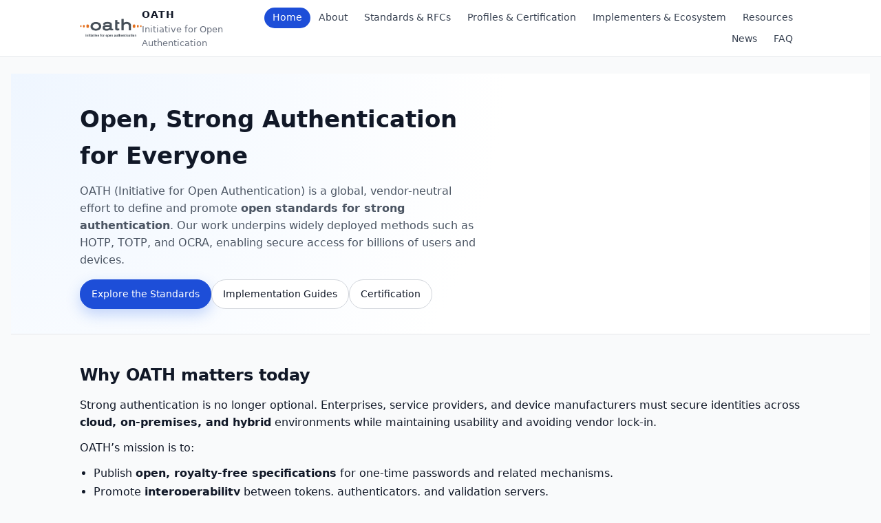

--- FILE ---
content_type: text/html
request_url: https://openauthentication.org/?page_id=476
body_size: 2792
content:
<!DOCTYPE html>
<html lang="en">
<head>
  <meta charset="utf-8">
  <title>OATH – Open Authentication</title>
  <meta name="viewport" content="width=device-width, initial-scale=1">
  <meta name="description" content="OATH – Initiative for Open Authentication. Open, vendor-neutral standards for strong and passwordless authentication.">
  <link rel="stylesheet" href="styles.css">
</head>
<body>
<header class="site-header">
  <div class="site-header-inner">
    <a href="index.html" class="brand">
  <img
    src="/png/oath-logo-1.png"
    alt="OATH logo"
    class="brand-logo"
  >
  <span class="brand-text">
    <span class="brand-title">OATH</span>
    <span class="brand-subtitle">Initiative for Open Authentication</span>
  </span>
</a>
    <nav class="site-nav" aria-label="Main navigation">
      <ul>
        <li><a href="index.html" class="nav-link active" aria-current="page">Home</a></li>
        <li><a href="about.html" class="nav-link">About</a></li>
        <li><a href="standards.html" class="nav-link">Standards &amp; RFCs</a></li>
        <li><a href="certification.html" class="nav-link">Profiles &amp; Certification</a></li>
        <li><a href="implementers.html" class="nav-link">Implementers &amp; Ecosystem</a></li>
        <li><a href="resources.html" class="nav-link">Resources</a></li>
        <li><a href="news.html" class="nav-link">News</a></li>
        <li><a href="faq-oath-vs-oauth.html" class="nav-link">FAQ</a></li>
      </ul>
    </nav>
  </div>
</header>

<main class="page-main">
  <section class="hero">
    <div class="hero-inner">
      <div class="hero-copy">
        <h1>Open, Strong Authentication for Everyone</h1>
        <p>
          OATH (Initiative for Open Authentication) is a global, vendor-neutral effort to define and promote
          <strong>open standards for strong authentication</strong>. Our work underpins widely deployed methods such as
          HOTP, TOTP, and OCRA, enabling secure access for billions of users and devices.
        </p>
        <div class="hero-actions">
          <a href="standards.html" class="btn primary">Explore the Standards</a>
          <a href="resources.html" class="btn">Implementation Guides</a>
          <a href="certification.html" class="btn">Certification</a>
        </div>
      </div>
      <div class="hero-media">
        <!-- Replace with your hero image -->
        <!-- <img src="images/hero-strong-authentication.jpg" alt="Illustration of secure authentication"> -->
      </div>
    </div>
  </section>

  <section class="section">
    <div class="section-inner">
      <h2>Why OATH matters today</h2>
      <p>
        Strong authentication is no longer optional. Enterprises, service providers, and device manufacturers must
        secure identities across <strong>cloud, on-premises, and hybrid</strong> environments while maintaining
        usability and avoiding vendor lock-in.
      </p>
      <p>OATH’s mission is to:</p>
      <ul>
        <li>Publish <strong>open, royalty-free specifications</strong> for one-time passwords and related mechanisms.</li>
        <li>Promote <strong>interoperability</strong> between tokens, authenticators, and validation servers.</li>
        <li>Provide guidance for <strong>large-scale, real-world deployments</strong> of strong and passwordless authentication.</li>
      </ul>
    </div>
  </section>

  <section class="section section-alt">
    <div class="section-inner">
      <h2>Core OATH Standards</h2>
      <div class="cards">
        <article class="card">
          <h3>HOTP (RFC 4226)</h3>
          <p>
            HMAC-based One-Time Password algorithm. Counter-based OTP widely used in hardware tokens and software
            authenticators.
          </p>
          <p><a href="standards.html#hotp">Read more about HOTP →</a></p>
        </article>

        <article class="card">
          <h3>TOTP (RFC 6238)</h3>
          <p>
            Time-based One-Time Password algorithm. Time-synchronized OTP used by many popular authenticator apps and
            online services.
          </p>
          <p><a href="standards.html#totp">Read more about TOTP →</a></p>
        </article>

        <article class="card">
          <h3>OCRA (RFC 6287)</h3>
          <p>
            OATH Challenge-Response Algorithm. A flexible framework for challenge/response authentication and
            transaction signing.
          </p>
          <p><a href="standards.html#ocra">Read more about OCRA →</a></p>
        </article>
      </div>
      <p class="section-cta">
        <a href="standards.html" class="btn">View all Standards &amp; RFCs</a>
      </p>
    </div>
  </section>

<section class="section section-highlight">
    <div class="section-inner">
      <p class="highlight-label">Focus</p>
      <h2>OATH and Passwordless Authentication</h2>
      <p>
        OATH’s work on open OTP standards forms part of the foundation for many <strong>passwordless</strong> and
        <strong>multi-factor</strong> solutions deployed today. OATH focuses on:
      </p>
      <ul>
        <li>Bridging legacy OTP deployments with modern, phishing-resistant authentication approaches.</li>
        <li>Ensuring <strong>interoperability</strong> between devices, identity providers, and applications.</li>
        <li>Providing <strong>implementation guidance</strong> so vendors and enterprises can deploy strong authentication safely and consistently.</li>
      </ul>

      <p class="highlight-link">
        🎥 <a href="https://youtu.be/zqPQsneVOpY?si=FER8LlaD4CnGAwD9" target="_blank" rel="noopener">
          Watch the OATH passwordless authentication talk
        </a>
      </p>
    </div>
  </section>

  <section class="section section-alt">
    <div class="section-inner layout-two-columns">
      <div>
        <h2>For Implementers</h2>
        <p>If you build authentication products, platforms, or services:</p>
        <ul>
          <li>Start with our <strong>reference architecture</strong> and RFCs.</li>
          <li>Use OATH <strong>certification profiles</strong> to validate interoperability.</li>
          <li>
            Contribute implementation experience and new requirements back into the community through technical
            working groups.
          </li>
        </ul>
        <p><a href="implementers.html">Implementers &amp; Ecosystem →</a></p>
      </div>
      <div>
        <h2>For Enterprises</h2>
        <p>If you deploy authentication at scale:</p>
        <ul>
          <li>Choose products that align with <strong>OATH standards</strong> and certification profiles.</li>
          <li>Use our <strong>best-practice guides</strong> to plan migrations from passwords and proprietary OTP.</li>
          <li>Engage with OATH to share deployment experiences and requirements.</li>
        </ul>
        <p><a href="resources.html">Enterprise Resources →</a></p>
      </div>
    </div>
  </section>

  <section class="section">
    <div class="section-inner">
      <h2>Stay Informed</h2>
      <p>
        Follow the evolution of open, interoperable strong authentication:
      </p>
      <ul>
        <li><a href="news.html">News &amp; technical updates</a></li>
        <li><a href="standards.html">New and updated standards</a></li>
        <li><a href="faq-oath-vs-oauth.html">OATH vs OAuth FAQ</a></li>
      </ul>
    </div>
  </section>
</main>

<footer class="site-footer">
  <div class="site-footer-inner">
    <p>&copy; <span id="year"></span> OATH – Initiative for Open Authentication.</p>
    <p class="footer-links">
      <a href="about.html">About</a> ·
      <a href="standards.html">Standards</a> ·
      <a href="faq-oath-vs-oauth.html">OATH vs OAuth</a>
    </p>
  </div>
  <script>
    (function() {
      var el = document.getElementById('year');
      if (el) { el.textContent = new Date().getFullYear(); }
    })();
  </script>
</footer>
</body>
</html>



--- FILE ---
content_type: text/css
request_url: https://openauthentication.org/styles.css
body_size: 3073
content:
/* ==========================================================================
   Base
   ========================================================================== */

*,
*::before,
*::after {
  box-sizing: border-box;
}

html {
  font-size: 16px;
}

body {
  margin: 0;
  font-family: system-ui, -apple-system, BlinkMacSystemFont, "Segoe UI",
    Roboto, sans-serif;
  line-height: 1.6;
  color: #111827; /* gray-900 */
  background-color: #f9fafb; /* gray-50 */
}

/* Improve text rendering & links */
body,
button,
input,
select,
textarea {
  -webkit-font-smoothing: antialiased;
}

a {
  color: #2563eb; /* blue-600 */
  text-decoration: none;
}

a:hover,
a:focus {
  text-decoration: underline;
}

/* ==========================================================================
   Layout helpers
   ========================================================================== */

.page-main {
  padding: 1.5rem 1rem 3rem;
}

.section {
  padding: 2.5rem 0;
}

.section-alt {
  background-color: #f3f4f6; /* gray-100 */
}

.section-inner,
.page-header-inner,
.site-header-inner,
.site-footer-inner {
  max-width: 1080px;
  margin: 0 auto;
  padding: 0 1rem;
}

.layout-two-columns {
  display: grid;
  grid-template-columns: minmax(0, 1.1fr) minmax(0, 1.1fr);
  gap: 2.5rem;
}

@media (max-width: 768px) {
  .layout-two-columns {
    grid-template-columns: minmax(0, 1fr);
  }
}

/* ==========================================================================
   Typography
   ========================================================================== */

h1,
h2,
h3,
h4 {
  margin: 0 0 0.75rem;
  font-weight: 600;
  color: #111827;
}

h1 {
  font-size: 2rem;
}

h2 {
  font-size: 1.5rem;
}

h3 {
  font-size: 1.2rem;
}

p {
  margin: 0 0 0.75rem;
}

ul,
ol {
  margin: 0.5rem 0 1rem 1.25rem;
  padding: 0;
}

.lede {
  font-size: 1.05rem;
  max-width: 52rem;
  color: #4b5563; /* gray-600 */
}

/* ==========================================================================
   Header & Navigation (cleaned)
   ========================================================================== */

.site-header {
  background-color: #ffffff;
  border-bottom: 1px solid #e5e7eb; /* gray-200 */
  position: sticky;
  top: 0;
  z-index: 10;
}

.site-header-inner {
  max-width: 1080px;
  margin: 0 auto;
  padding: 0.6rem 1rem;
  display: flex;
  align-items: center;
  justify-content: space-between;
  gap: 1.25rem;
}

/* Brand with optional logo */
.brand {
  display: inline-flex;
  align-items: center;
  gap: 0.6rem;
  text-decoration: none;
}

.brand-logo {
  height: 32px;
  width: auto;
  display: block;
}

.brand-text {
  display: flex;
  flex-direction: column;
  gap: 0.1rem;
}

.brand-title {
  font-weight: 700;
  letter-spacing: 0.08em;
  text-transform: uppercase;
  font-size: 0.9rem;
  color: #111827;
}

.brand-subtitle {
  font-size: 0.8rem;
  color: #6b7280; /* gray-500 */
}

/* Navigation */

.site-nav ul {
  display: flex;
  list-style: none;
  gap: 0.75rem;
  margin: 0;
  padding: 0;
  flex-wrap: wrap;
  justify-content: flex-end;
}

.nav-link {
  display: inline-flex;
  align-items: center;
  padding: 0.3rem 0.75rem;
  border-radius: 999px;
  font-size: 0.85rem;
  color: #374151; /* gray-700 */
  text-decoration: none;
}

.nav-link:hover,
.nav-link:focus {
  background-color: #eff6ff; /* blue-50 */
  color: #1d4ed8; /* blue-700 */
  text-decoration: none;
}

.nav-link.active,
.nav-link[aria-current="page"] {
  background-color: #1d4ed8; /* blue-700 */
  color: #ffffff;
}

/* Mobile header behavior */
@media (max-width: 768px) {
  .site-header-inner {
    flex-direction: column;
    align-items: flex-start;
  }

  .site-nav ul {
    width: 100%;
    justify-content: flex-start;
    row-gap: 0.35rem;
  }
}

@media (max-width: 480px) {
  .brand-logo {
    height: 26px;
  }

  /* Optional: hide subtitle on very small screens if it feels cramped */
  .brand-subtitle {
    display: none;
  }
}

/* ==========================================================================
   Hero
   ========================================================================== */

.hero {
  background: radial-gradient(circle at top left, #eff6ff, #ffffff 55%);
  padding: 2.5rem 0 2.25rem;
  border-bottom: 1px solid #e5e7eb;
}

.hero-inner {
  max-width: 1080px;
  margin: 0 auto;
  padding: 0 1rem;
  display: grid;
  grid-template-columns: minmax(0, 1.6fr) minmax(0, 1.2fr);
  gap: 2.5rem;
  align-items: center;
}

.hero-copy h1 {
  font-size: 2.1rem;
  margin-bottom: 0.75rem;
}

.hero-copy p {
  font-size: 1rem;
  color: #4b5563;
  max-width: 40rem;
}

.hero-actions {
  display: flex;
  flex-wrap: wrap;
  gap: 0.75rem;
  margin-top: 1rem;
}

.hero-media {
  text-align: right;
}

.hero-media img {
  max-width: 100%;
  height: auto;
  border-radius: 1rem;
  box-shadow: 0 18px 45px rgba(15, 23, 42, 0.15);
}

@media (max-width: 900px) {
  .hero-inner {
    grid-template-columns: minmax(0, 1fr);
  }

  .hero-media {
    display: none; /* hide media on small screens if no strong image */
  }

  .hero-copy h1 {
    font-size: 1.75rem;
  }
}

/* ==========================================================================
   Buttons
   ========================================================================== */

.btn {
  display: inline-flex;
  align-items: center;
  justify-content: center;
  padding: 0.55rem 1rem;
  border-radius: 999px;
  border: 1px solid #d1d5db; /* gray-300 */
  background-color: #ffffff;
  font-size: 0.9rem;
  font-weight: 500;
  color: #111827;
  cursor: pointer;
  text-decoration: none;
  transition: background-color 0.12s ease, border-color 0.12s ease,
    box-shadow 0.12s ease, color 0.12s ease;
}

.btn:hover,
.btn:focus {
  background-color: #f3f4f6;
  border-color: #9ca3af; /* gray-400 */
  text-decoration: none;
}

.btn.primary {
  border-color: #1d4ed8;
  background-color: #1d4ed8;
  color: #ffffff;
  box-shadow: 0 8px 20px rgba(37, 99, 235, 0.25);
}

.btn.primary:hover,
.btn.primary:focus {
  background-color: #1e40af; /* blue-800 */
  border-color: #1e40af;
  box-shadow: 0 10px 24px rgba(30, 64, 175, 0.25);
}

/* Centered CTA in sections */
.section-cta {
  margin-top: 1.5rem;
  text-align: center;
}

/* ==========================================================================
   Cards
   ========================================================================== */

.cards {
  display: grid;
  grid-template-columns: repeat(3, minmax(0, 1fr));
  gap: 1.5rem;
  margin-top: 1.5rem;
}

.card {
  background-color: #ffffff;
  border-radius: 0.75rem;
  padding: 1.25rem;
  border: 1px solid #e5e7eb;
  box-shadow: 0 8px 22px rgba(15, 23, 42, 0.04);
}

.card h3 {
  margin-bottom: 0.4rem;
}

.card p:last-child {
  margin-bottom: 0;
}

@media (max-width: 900px) {
  .cards {
    grid-template-columns: minmax(0, 1fr);
  }
}

/* ==========================================================================
   Page headers
   ========================================================================== */

.page-header {
  padding: 2.25rem 0 1.5rem;
  border-bottom: 1px solid #e5e7eb;
  background-color: #ffffff;
}

.page-header h1 {
  font-size: 1.7rem;
}

.page-header .lede {
  margin-top: 0.25rem;
}

/* ==========================================================================
   Tables – Standards
   ========================================================================== */

.standards-table {
  width: 100%;
  border-collapse: collapse;
  margin-top: 1rem;
  font-size: 0.9rem;
}

.standards-table th,
.standards-table td {
  padding: 0.6rem 0.5rem;
  text-align: left;
  vertical-align: top;
  border-bottom: 1px solid #e5e7eb;
}

.standards-table th {
  font-weight: 600;
  background-color: #f9fafb;
  font-size: 0.85rem;
  color: #4b5563;
}

.standards-table tr:last-child td {
  border-bottom: none;
}

.standards-table tbody tr:hover {
  background-color: #f3f4f6;
}

/* ==========================================================================
   News list
   ========================================================================== */

.news-list {
  max-width: 720px;
}

.news-item {
  background-color: #ffffff;
  border-radius: 0.75rem;
  border: 1px solid #e5e7eb;
  padding: 1.25rem 1.5rem;
  margin-bottom: 1.25rem;
}

.news-item h2 {
  font-size: 1.2rem;
}

.news-meta {
  font-size: 0.8rem;
  color: #6b7280;
  margin-bottom: 0.75rem;
}

.news-note {
  font-size: 0.85rem;
  color: #6b7280;
}

/* ==========================================================================
   Logos / grid helpers
   ========================================================================== */

.logo-grid {
  display: flex;
  flex-wrap: wrap;
  gap: 1rem;
  margin-top: 1rem;
}

.logo-grid img {
  max-height: 40px;
  width: auto;
  filter: grayscale(100%);
  opacity: 0.78;
}

.logo-grid img:hover {
  filter: none;
  opacity: 1;
}

/* ==========================================================================
   Footer
   ========================================================================== */

.site-footer {
  border-top: 1px solid #e5e7eb;
  background-color: #ffffff;
  padding: 1.5rem 0 2rem;
  margin-top: 1rem;
  font-size: 0.85rem;
  color: #6b7280;
}

.site-footer-inner {
  display: flex;
  flex-wrap: wrap;
  align-items: center;
  justify-content: space-between;
  gap: 0.75rem;
}

.footer-links a {
  color: #6b7280;
}

.footer-links a:hover {
  color: #111827;
  text-decoration: underline;
}

@media (max-width: 640px) {
  .site-footer-inner {
    flex-direction: column;
    align-items: flex-start;
  }
}

/* ==========================================================================
   Misc
   ========================================================================== */

.section-inner > h2:first-child {
  margin-top: 0;
}

.section-inner > p:first-of-type {
  margin-top: 0.25rem;
}

/* Slightly tighter list spacing in some areas */
.section-inner ul li,
.section-inner ol li {
  margin-bottom: 0.15rem;
}

/* ==========================================================================
   Highlighted section – OATH & Passwordless
   ========================================================================== */

.section-highlight {
  background: radial-gradient(circle at top left, #eff6ff, #ffffff 55%);
  border-top: 1px solid #bfdbfe; /* blue-200 */
  border-bottom: 1px solid #bfdbfe;
}

.section-highlight .section-inner {
  background-color: #eff6ff; /* blue-50 */
  border-radius: 0.9rem;
  border: 1px solid #bfdbfe;
  box-shadow: 0 14px 35px rgba(59, 130, 246, 0.15);
  padding: 1.75rem 1.5rem;
  position: relative;
}

.highlight-label {
  display: inline-flex;
  align-items: center;
  padding: 0.1rem 0.6rem;
  border-radius: 999px;
  font-size: 0.7rem;
  letter-spacing: 0.08em;
  text-transform: uppercase;
  background-color: #dbeafe; /* blue-100 */
  color: #1d4ed8;           /* blue-700 */
  margin-bottom: 0.5rem;
}

.section-highlight h2 {
  margin-top: 0.1rem;
}

.highlight-link {
  margin-top: 1rem;
  font-size: 0.9rem;
}

.highlight-link a {
  font-weight: 500;
}

.brand {
  display: flex;
  align-items: center;
  gap: 0.6rem;
  text-decoration: none;
}

.brand-logo {
  height: 32px;
  width: auto;
  display: block;
}

.brand-text {
  display: flex;
  flex-direction: column;
  gap: 0.1rem;
}

.brand-title {
  font-weight: 700;
  letter-spacing: 0.08em;
  text-transform: uppercase;
  font-size: 0.9rem;
  color: #111827;
}

.brand-subtitle {
  font-size: 0.8rem;
  color: #6b7280;
}

@media (max-width: 480px) {
  .brand-logo {
    height: 26px;
  }

  .brand-subtitle {
    display: none; /* optional: hide subtitle on very small screens */
  }
}

/* ==========================================================================
   FAQ layout tweaks
   ========================================================================== */

.faq-main .page-header-inner,
.faq-main .section-inner {
  max-width: 720px;  /* slightly narrower column for FAQ */
}

/* Slightly smaller bullets for FAQ lists */
.faq-main .section-inner ul {
  margin-left: 1.1rem;
}

